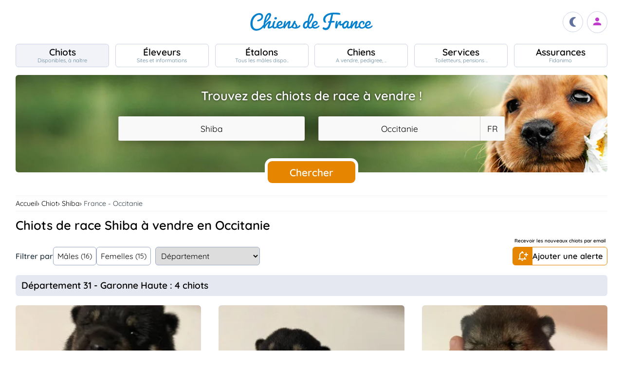

--- FILE ---
content_type: text/html; charset=utf-8
request_url: https://www.google.com/recaptcha/api2/aframe
body_size: 268
content:
<!DOCTYPE HTML><html><head><meta http-equiv="content-type" content="text/html; charset=UTF-8"></head><body><script nonce="9D9XMWTkQLQH8gE1pcpD0w">/** Anti-fraud and anti-abuse applications only. See google.com/recaptcha */ try{var clients={'sodar':'https://pagead2.googlesyndication.com/pagead/sodar?'};window.addEventListener("message",function(a){try{if(a.source===window.parent){var b=JSON.parse(a.data);var c=clients[b['id']];if(c){var d=document.createElement('img');d.src=c+b['params']+'&rc='+(localStorage.getItem("rc::a")?sessionStorage.getItem("rc::b"):"");window.document.body.appendChild(d);sessionStorage.setItem("rc::e",parseInt(sessionStorage.getItem("rc::e")||0)+1);localStorage.setItem("rc::h",'1768773661241');}}}catch(b){}});window.parent.postMessage("_grecaptcha_ready", "*");}catch(b){}</script></body></html>